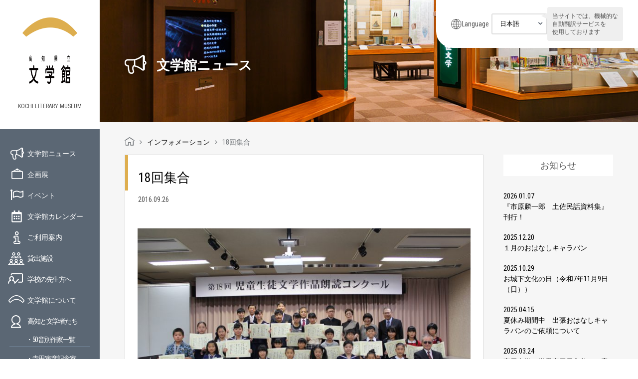

--- FILE ---
content_type: text/html; charset=UTF-8
request_url: https://www.kochi-bungaku.com/513/18%E5%9B%9E%E9%9B%86%E5%90%88/
body_size: 13710
content:
<!DOCTYPE html>
<html lang="ja">
<head>
<meta charset="UTF-8">
<title>
18回集合 - 高知県立文学館</title>
<meta http-equiv="X-UA-Compatible" content="IE=edge,chrome=1" />
<meta name="viewport" id="viewport" content="width=device-width,initial-scale=1.0,minimum-scale=1.0,maximum-scale=1.0,user-scalable=no" />
<link rel="alternate" type="application/rss+xml" title="高知県立文学館" href="https://www.kochi-bungaku.com/feed/">
<link rel="stylesheet" href="https://www.kochi-bungaku.com/wp-content/themes/kochi-bungaku/css/font-awesome.min.css">
<link rel="stylesheet" href="https://www.kochi-bungaku.com/wp-content/themes/kochi-bungaku/js/bxslider/jquery.bxslider.css">
<link rel="stylesheet" href="https://www.kochi-bungaku.com/wp-content/themes/kochi-bungaku/css/slick.css">
<link rel="stylesheet" href="https://www.kochi-bungaku.com/wp-content/themes/kochi-bungaku/css/slick-theme.css">
<link rel="stylesheet" href="https://www.kochi-bungaku.com/wp-content/themes/kochi-bungaku/css/style.css">
<link rel="stylesheet" href="https://www.kochi-bungaku.com/wp-content/themes/kochi-bungaku/css/style_new.css">
<link rel="stylesheet" href="https://www.kochi-bungaku.com/wp-content/themes/kochi-bungaku/css/style_202203.css">
<link rel="stylesheet" href="https://www.kochi-bungaku.com/wp-content/themes/kochi-bungaku/css/editor-style.css">
<!-- Google Tag Manager --> 
<script>(function(w,d,s,l,i){w[l]=w[l]||[];w[l].push({'gtm.start':
new Date().getTime(),event:'gtm.js'});var f=d.getElementsByTagName(s)[0],
j=d.createElement(s),dl=l!='dataLayer'?'&l='+l:'';j.async=true;j.src=
'https://www.googletagmanager.com/gtm.js?id='+i+dl;f.parentNode.insertBefore(j,f);
})(window,document,'script','dataLayer','GTM-WHNVJSX');</script> 
<!-- End Google Tag Manager -->
<meta name='robots' content='index, follow, max-image-preview:large, max-snippet:-1, max-video-preview:-1' />

	<!-- This site is optimized with the Yoast SEO plugin v26.5 - https://yoast.com/wordpress/plugins/seo/ -->
	<link rel="canonical" href="https://www.kochi-bungaku.com/513/18回集合/" />
	<meta property="og:locale" content="ja_JP" />
	<meta property="og:type" content="article" />
	<meta property="og:title" content="18回集合 - 高知県立文学館" />
	<meta property="og:url" content="https://www.kochi-bungaku.com/513/18回集合/" />
	<meta property="og:site_name" content="高知県立文学館" />
	<meta property="og:image" content="https://www.kochi-bungaku.com/513/18%E5%9B%9E%E9%9B%86%E5%90%88" />
	<meta property="og:image:width" content="2592" />
	<meta property="og:image:height" content="1728" />
	<meta property="og:image:type" content="image/jpeg" />
	<meta name="twitter:card" content="summary_large_image" />
	<script type="application/ld+json" class="yoast-schema-graph">{"@context":"https://schema.org","@graph":[{"@type":"WebPage","@id":"https://www.kochi-bungaku.com/513/18%E5%9B%9E%E9%9B%86%E5%90%88/","url":"https://www.kochi-bungaku.com/513/18%E5%9B%9E%E9%9B%86%E5%90%88/","name":"18回集合 - 高知県立文学館","isPartOf":{"@id":"https://www.kochi-bungaku.com/#website"},"primaryImageOfPage":{"@id":"https://www.kochi-bungaku.com/513/18%E5%9B%9E%E9%9B%86%E5%90%88/#primaryimage"},"image":{"@id":"https://www.kochi-bungaku.com/513/18%E5%9B%9E%E9%9B%86%E5%90%88/#primaryimage"},"thumbnailUrl":"https://www.kochi-bungaku.com/wp-content/uploads/2016/09/18回集合.jpg","datePublished":"2016-09-26T09:20:56+00:00","breadcrumb":{"@id":"https://www.kochi-bungaku.com/513/18%E5%9B%9E%E9%9B%86%E5%90%88/#breadcrumb"},"inLanguage":"ja","potentialAction":[{"@type":"ReadAction","target":["https://www.kochi-bungaku.com/513/18%E5%9B%9E%E9%9B%86%E5%90%88/"]}]},{"@type":"ImageObject","inLanguage":"ja","@id":"https://www.kochi-bungaku.com/513/18%E5%9B%9E%E9%9B%86%E5%90%88/#primaryimage","url":"https://www.kochi-bungaku.com/wp-content/uploads/2016/09/18回集合.jpg","contentUrl":"https://www.kochi-bungaku.com/wp-content/uploads/2016/09/18回集合.jpg","width":2592,"height":1728},{"@type":"BreadcrumbList","@id":"https://www.kochi-bungaku.com/513/18%E5%9B%9E%E9%9B%86%E5%90%88/#breadcrumb","itemListElement":[{"@type":"ListItem","position":1,"name":"ホーム","item":"https://www.kochi-bungaku.com/"},{"@type":"ListItem","position":2,"name":"第19回児童生徒文学作品朗読コンクール　県審査","item":"https://www.kochi-bungaku.com/513/"},{"@type":"ListItem","position":3,"name":"18回集合"}]},{"@type":"WebSite","@id":"https://www.kochi-bungaku.com/#website","url":"https://www.kochi-bungaku.com/","name":"高知県立文学館","description":"","potentialAction":[{"@type":"SearchAction","target":{"@type":"EntryPoint","urlTemplate":"https://www.kochi-bungaku.com/?s={search_term_string}"},"query-input":{"@type":"PropertyValueSpecification","valueRequired":true,"valueName":"search_term_string"}}],"inLanguage":"ja"}]}</script>
	<!-- / Yoast SEO plugin. -->


<link rel='dns-prefetch' href='//stats.wp.com' />
<link rel='dns-prefetch' href='//v0.wordpress.com' />
<link rel="alternate" title="oEmbed (JSON)" type="application/json+oembed" href="https://www.kochi-bungaku.com/wp-json/oembed/1.0/embed?url=https%3A%2F%2Fwww.kochi-bungaku.com%2F513%2F18%25e5%259b%259e%25e9%259b%2586%25e5%2590%2588%2F" />
<link rel="alternate" title="oEmbed (XML)" type="text/xml+oembed" href="https://www.kochi-bungaku.com/wp-json/oembed/1.0/embed?url=https%3A%2F%2Fwww.kochi-bungaku.com%2F513%2F18%25e5%259b%259e%25e9%259b%2586%25e5%2590%2588%2F&#038;format=xml" />
<style id='wp-img-auto-sizes-contain-inline-css' type='text/css'>
img:is([sizes=auto i],[sizes^="auto," i]){contain-intrinsic-size:3000px 1500px}
/*# sourceURL=wp-img-auto-sizes-contain-inline-css */
</style>
<style id='wp-emoji-styles-inline-css' type='text/css'>

	img.wp-smiley, img.emoji {
		display: inline !important;
		border: none !important;
		box-shadow: none !important;
		height: 1em !important;
		width: 1em !important;
		margin: 0 0.07em !important;
		vertical-align: -0.1em !important;
		background: none !important;
		padding: 0 !important;
	}
/*# sourceURL=wp-emoji-styles-inline-css */
</style>
<style id='wp-block-library-inline-css' type='text/css'>
:root{--wp-block-synced-color:#7a00df;--wp-block-synced-color--rgb:122,0,223;--wp-bound-block-color:var(--wp-block-synced-color);--wp-editor-canvas-background:#ddd;--wp-admin-theme-color:#007cba;--wp-admin-theme-color--rgb:0,124,186;--wp-admin-theme-color-darker-10:#006ba1;--wp-admin-theme-color-darker-10--rgb:0,107,160.5;--wp-admin-theme-color-darker-20:#005a87;--wp-admin-theme-color-darker-20--rgb:0,90,135;--wp-admin-border-width-focus:2px}@media (min-resolution:192dpi){:root{--wp-admin-border-width-focus:1.5px}}.wp-element-button{cursor:pointer}:root .has-very-light-gray-background-color{background-color:#eee}:root .has-very-dark-gray-background-color{background-color:#313131}:root .has-very-light-gray-color{color:#eee}:root .has-very-dark-gray-color{color:#313131}:root .has-vivid-green-cyan-to-vivid-cyan-blue-gradient-background{background:linear-gradient(135deg,#00d084,#0693e3)}:root .has-purple-crush-gradient-background{background:linear-gradient(135deg,#34e2e4,#4721fb 50%,#ab1dfe)}:root .has-hazy-dawn-gradient-background{background:linear-gradient(135deg,#faaca8,#dad0ec)}:root .has-subdued-olive-gradient-background{background:linear-gradient(135deg,#fafae1,#67a671)}:root .has-atomic-cream-gradient-background{background:linear-gradient(135deg,#fdd79a,#004a59)}:root .has-nightshade-gradient-background{background:linear-gradient(135deg,#330968,#31cdcf)}:root .has-midnight-gradient-background{background:linear-gradient(135deg,#020381,#2874fc)}:root{--wp--preset--font-size--normal:16px;--wp--preset--font-size--huge:42px}.has-regular-font-size{font-size:1em}.has-larger-font-size{font-size:2.625em}.has-normal-font-size{font-size:var(--wp--preset--font-size--normal)}.has-huge-font-size{font-size:var(--wp--preset--font-size--huge)}.has-text-align-center{text-align:center}.has-text-align-left{text-align:left}.has-text-align-right{text-align:right}.has-fit-text{white-space:nowrap!important}#end-resizable-editor-section{display:none}.aligncenter{clear:both}.items-justified-left{justify-content:flex-start}.items-justified-center{justify-content:center}.items-justified-right{justify-content:flex-end}.items-justified-space-between{justify-content:space-between}.screen-reader-text{border:0;clip-path:inset(50%);height:1px;margin:-1px;overflow:hidden;padding:0;position:absolute;width:1px;word-wrap:normal!important}.screen-reader-text:focus{background-color:#ddd;clip-path:none;color:#444;display:block;font-size:1em;height:auto;left:5px;line-height:normal;padding:15px 23px 14px;text-decoration:none;top:5px;width:auto;z-index:100000}html :where(.has-border-color){border-style:solid}html :where([style*=border-top-color]){border-top-style:solid}html :where([style*=border-right-color]){border-right-style:solid}html :where([style*=border-bottom-color]){border-bottom-style:solid}html :where([style*=border-left-color]){border-left-style:solid}html :where([style*=border-width]){border-style:solid}html :where([style*=border-top-width]){border-top-style:solid}html :where([style*=border-right-width]){border-right-style:solid}html :where([style*=border-bottom-width]){border-bottom-style:solid}html :where([style*=border-left-width]){border-left-style:solid}html :where(img[class*=wp-image-]){height:auto;max-width:100%}:where(figure){margin:0 0 1em}html :where(.is-position-sticky){--wp-admin--admin-bar--position-offset:var(--wp-admin--admin-bar--height,0px)}@media screen and (max-width:600px){html :where(.is-position-sticky){--wp-admin--admin-bar--position-offset:0px}}

/*# sourceURL=wp-block-library-inline-css */
</style><style id='global-styles-inline-css' type='text/css'>
:root{--wp--preset--aspect-ratio--square: 1;--wp--preset--aspect-ratio--4-3: 4/3;--wp--preset--aspect-ratio--3-4: 3/4;--wp--preset--aspect-ratio--3-2: 3/2;--wp--preset--aspect-ratio--2-3: 2/3;--wp--preset--aspect-ratio--16-9: 16/9;--wp--preset--aspect-ratio--9-16: 9/16;--wp--preset--color--black: #000000;--wp--preset--color--cyan-bluish-gray: #abb8c3;--wp--preset--color--white: #ffffff;--wp--preset--color--pale-pink: #f78da7;--wp--preset--color--vivid-red: #cf2e2e;--wp--preset--color--luminous-vivid-orange: #ff6900;--wp--preset--color--luminous-vivid-amber: #fcb900;--wp--preset--color--light-green-cyan: #7bdcb5;--wp--preset--color--vivid-green-cyan: #00d084;--wp--preset--color--pale-cyan-blue: #8ed1fc;--wp--preset--color--vivid-cyan-blue: #0693e3;--wp--preset--color--vivid-purple: #9b51e0;--wp--preset--gradient--vivid-cyan-blue-to-vivid-purple: linear-gradient(135deg,rgb(6,147,227) 0%,rgb(155,81,224) 100%);--wp--preset--gradient--light-green-cyan-to-vivid-green-cyan: linear-gradient(135deg,rgb(122,220,180) 0%,rgb(0,208,130) 100%);--wp--preset--gradient--luminous-vivid-amber-to-luminous-vivid-orange: linear-gradient(135deg,rgb(252,185,0) 0%,rgb(255,105,0) 100%);--wp--preset--gradient--luminous-vivid-orange-to-vivid-red: linear-gradient(135deg,rgb(255,105,0) 0%,rgb(207,46,46) 100%);--wp--preset--gradient--very-light-gray-to-cyan-bluish-gray: linear-gradient(135deg,rgb(238,238,238) 0%,rgb(169,184,195) 100%);--wp--preset--gradient--cool-to-warm-spectrum: linear-gradient(135deg,rgb(74,234,220) 0%,rgb(151,120,209) 20%,rgb(207,42,186) 40%,rgb(238,44,130) 60%,rgb(251,105,98) 80%,rgb(254,248,76) 100%);--wp--preset--gradient--blush-light-purple: linear-gradient(135deg,rgb(255,206,236) 0%,rgb(152,150,240) 100%);--wp--preset--gradient--blush-bordeaux: linear-gradient(135deg,rgb(254,205,165) 0%,rgb(254,45,45) 50%,rgb(107,0,62) 100%);--wp--preset--gradient--luminous-dusk: linear-gradient(135deg,rgb(255,203,112) 0%,rgb(199,81,192) 50%,rgb(65,88,208) 100%);--wp--preset--gradient--pale-ocean: linear-gradient(135deg,rgb(255,245,203) 0%,rgb(182,227,212) 50%,rgb(51,167,181) 100%);--wp--preset--gradient--electric-grass: linear-gradient(135deg,rgb(202,248,128) 0%,rgb(113,206,126) 100%);--wp--preset--gradient--midnight: linear-gradient(135deg,rgb(2,3,129) 0%,rgb(40,116,252) 100%);--wp--preset--font-size--small: 13px;--wp--preset--font-size--medium: 20px;--wp--preset--font-size--large: 36px;--wp--preset--font-size--x-large: 42px;--wp--preset--spacing--20: 0.44rem;--wp--preset--spacing--30: 0.67rem;--wp--preset--spacing--40: 1rem;--wp--preset--spacing--50: 1.5rem;--wp--preset--spacing--60: 2.25rem;--wp--preset--spacing--70: 3.38rem;--wp--preset--spacing--80: 5.06rem;--wp--preset--shadow--natural: 6px 6px 9px rgba(0, 0, 0, 0.2);--wp--preset--shadow--deep: 12px 12px 50px rgba(0, 0, 0, 0.4);--wp--preset--shadow--sharp: 6px 6px 0px rgba(0, 0, 0, 0.2);--wp--preset--shadow--outlined: 6px 6px 0px -3px rgb(255, 255, 255), 6px 6px rgb(0, 0, 0);--wp--preset--shadow--crisp: 6px 6px 0px rgb(0, 0, 0);}:where(.is-layout-flex){gap: 0.5em;}:where(.is-layout-grid){gap: 0.5em;}body .is-layout-flex{display: flex;}.is-layout-flex{flex-wrap: wrap;align-items: center;}.is-layout-flex > :is(*, div){margin: 0;}body .is-layout-grid{display: grid;}.is-layout-grid > :is(*, div){margin: 0;}:where(.wp-block-columns.is-layout-flex){gap: 2em;}:where(.wp-block-columns.is-layout-grid){gap: 2em;}:where(.wp-block-post-template.is-layout-flex){gap: 1.25em;}:where(.wp-block-post-template.is-layout-grid){gap: 1.25em;}.has-black-color{color: var(--wp--preset--color--black) !important;}.has-cyan-bluish-gray-color{color: var(--wp--preset--color--cyan-bluish-gray) !important;}.has-white-color{color: var(--wp--preset--color--white) !important;}.has-pale-pink-color{color: var(--wp--preset--color--pale-pink) !important;}.has-vivid-red-color{color: var(--wp--preset--color--vivid-red) !important;}.has-luminous-vivid-orange-color{color: var(--wp--preset--color--luminous-vivid-orange) !important;}.has-luminous-vivid-amber-color{color: var(--wp--preset--color--luminous-vivid-amber) !important;}.has-light-green-cyan-color{color: var(--wp--preset--color--light-green-cyan) !important;}.has-vivid-green-cyan-color{color: var(--wp--preset--color--vivid-green-cyan) !important;}.has-pale-cyan-blue-color{color: var(--wp--preset--color--pale-cyan-blue) !important;}.has-vivid-cyan-blue-color{color: var(--wp--preset--color--vivid-cyan-blue) !important;}.has-vivid-purple-color{color: var(--wp--preset--color--vivid-purple) !important;}.has-black-background-color{background-color: var(--wp--preset--color--black) !important;}.has-cyan-bluish-gray-background-color{background-color: var(--wp--preset--color--cyan-bluish-gray) !important;}.has-white-background-color{background-color: var(--wp--preset--color--white) !important;}.has-pale-pink-background-color{background-color: var(--wp--preset--color--pale-pink) !important;}.has-vivid-red-background-color{background-color: var(--wp--preset--color--vivid-red) !important;}.has-luminous-vivid-orange-background-color{background-color: var(--wp--preset--color--luminous-vivid-orange) !important;}.has-luminous-vivid-amber-background-color{background-color: var(--wp--preset--color--luminous-vivid-amber) !important;}.has-light-green-cyan-background-color{background-color: var(--wp--preset--color--light-green-cyan) !important;}.has-vivid-green-cyan-background-color{background-color: var(--wp--preset--color--vivid-green-cyan) !important;}.has-pale-cyan-blue-background-color{background-color: var(--wp--preset--color--pale-cyan-blue) !important;}.has-vivid-cyan-blue-background-color{background-color: var(--wp--preset--color--vivid-cyan-blue) !important;}.has-vivid-purple-background-color{background-color: var(--wp--preset--color--vivid-purple) !important;}.has-black-border-color{border-color: var(--wp--preset--color--black) !important;}.has-cyan-bluish-gray-border-color{border-color: var(--wp--preset--color--cyan-bluish-gray) !important;}.has-white-border-color{border-color: var(--wp--preset--color--white) !important;}.has-pale-pink-border-color{border-color: var(--wp--preset--color--pale-pink) !important;}.has-vivid-red-border-color{border-color: var(--wp--preset--color--vivid-red) !important;}.has-luminous-vivid-orange-border-color{border-color: var(--wp--preset--color--luminous-vivid-orange) !important;}.has-luminous-vivid-amber-border-color{border-color: var(--wp--preset--color--luminous-vivid-amber) !important;}.has-light-green-cyan-border-color{border-color: var(--wp--preset--color--light-green-cyan) !important;}.has-vivid-green-cyan-border-color{border-color: var(--wp--preset--color--vivid-green-cyan) !important;}.has-pale-cyan-blue-border-color{border-color: var(--wp--preset--color--pale-cyan-blue) !important;}.has-vivid-cyan-blue-border-color{border-color: var(--wp--preset--color--vivid-cyan-blue) !important;}.has-vivid-purple-border-color{border-color: var(--wp--preset--color--vivid-purple) !important;}.has-vivid-cyan-blue-to-vivid-purple-gradient-background{background: var(--wp--preset--gradient--vivid-cyan-blue-to-vivid-purple) !important;}.has-light-green-cyan-to-vivid-green-cyan-gradient-background{background: var(--wp--preset--gradient--light-green-cyan-to-vivid-green-cyan) !important;}.has-luminous-vivid-amber-to-luminous-vivid-orange-gradient-background{background: var(--wp--preset--gradient--luminous-vivid-amber-to-luminous-vivid-orange) !important;}.has-luminous-vivid-orange-to-vivid-red-gradient-background{background: var(--wp--preset--gradient--luminous-vivid-orange-to-vivid-red) !important;}.has-very-light-gray-to-cyan-bluish-gray-gradient-background{background: var(--wp--preset--gradient--very-light-gray-to-cyan-bluish-gray) !important;}.has-cool-to-warm-spectrum-gradient-background{background: var(--wp--preset--gradient--cool-to-warm-spectrum) !important;}.has-blush-light-purple-gradient-background{background: var(--wp--preset--gradient--blush-light-purple) !important;}.has-blush-bordeaux-gradient-background{background: var(--wp--preset--gradient--blush-bordeaux) !important;}.has-luminous-dusk-gradient-background{background: var(--wp--preset--gradient--luminous-dusk) !important;}.has-pale-ocean-gradient-background{background: var(--wp--preset--gradient--pale-ocean) !important;}.has-electric-grass-gradient-background{background: var(--wp--preset--gradient--electric-grass) !important;}.has-midnight-gradient-background{background: var(--wp--preset--gradient--midnight) !important;}.has-small-font-size{font-size: var(--wp--preset--font-size--small) !important;}.has-medium-font-size{font-size: var(--wp--preset--font-size--medium) !important;}.has-large-font-size{font-size: var(--wp--preset--font-size--large) !important;}.has-x-large-font-size{font-size: var(--wp--preset--font-size--x-large) !important;}
/*# sourceURL=global-styles-inline-css */
</style>

<style id='classic-theme-styles-inline-css' type='text/css'>
/*! This file is auto-generated */
.wp-block-button__link{color:#fff;background-color:#32373c;border-radius:9999px;box-shadow:none;text-decoration:none;padding:calc(.667em + 2px) calc(1.333em + 2px);font-size:1.125em}.wp-block-file__button{background:#32373c;color:#fff;text-decoration:none}
/*# sourceURL=/wp-includes/css/classic-themes.min.css */
</style>
<link rel='stylesheet' id='wc-shortcodes-style-css' href='https://www.kochi-bungaku.com/wp-content/plugins/wc-shortcodes/public/assets/css/style.css?ver=3.46' type='text/css' media='all' />
<link rel='stylesheet' id='wordpresscanvas-font-awesome-css' href='https://www.kochi-bungaku.com/wp-content/plugins/wc-shortcodes/public/assets/css/font-awesome.min.css?ver=4.7.0' type='text/css' media='all' />
<script type="text/javascript" src="https://www.kochi-bungaku.com/wp-includes/js/jquery/jquery.min.js?ver=3.7.1" id="jquery-core-js"></script>
<script type="text/javascript" src="https://www.kochi-bungaku.com/wp-includes/js/jquery/jquery-migrate.min.js?ver=3.4.1" id="jquery-migrate-js"></script>
<link rel="https://api.w.org/" href="https://www.kochi-bungaku.com/wp-json/" /><link rel="alternate" title="JSON" type="application/json" href="https://www.kochi-bungaku.com/wp-json/wp/v2/media/514" /><link rel="EditURI" type="application/rsd+xml" title="RSD" href="https://www.kochi-bungaku.com/xmlrpc.php?rsd" />
<link rel='shortlink' href='https://wp.me/a7XtXH-8i' />
<link rel="Shortcut Icon" type="image/x-icon" href="https://www.kochi-bungaku.com/wp-content/uploads/2016/09/favicon.png" />
<link rel="apple-touch-icon-precomposed" href="https://www.kochi-bungaku.com/wp-content/uploads/2016/09/apple-touch-icon.png" />
	<style>img#wpstats{display:none}</style>
		</head>
<body class="attachment wp-singular attachment-template-default single single-attachment postid-514 attachmentid-514 attachment-jpeg wp-theme-kochi-bungaku wc-shortcodes-font-awesome-enabled">
<!-- Google Tag Manager (noscript) -->
<noscript>
<iframe src="https://www.googletagmanager.com/ns.html?id=GTM-WHNVJSX"
height="0" width="0" style="display:none;visibility:hidden"></iframe>
</noscript>
<!-- End Google Tag Manager (noscript) -->
<div id="wrapper">
<header class="header-global">
	<div class="header-inner">
		<div class="logos">
			<h1><a href="https://www.kochi-bungaku.com/"><img decoding="async" src="https://www.kochi-bungaku.com/wp-content/themes/kochi-bungaku/img/common/logo.png" alt="高知県立文学館" width="110"></a></h1>
			<em>KOCHI LITERARY MUSEUM</em> </div>
		<div class="sp_menu sp"><a href="#"><img decoding="async" src="https://www.kochi-bungaku.com/wp-content/themes/kochi-bungaku/img/common/sp_menu.png" alt="メニュー"></a></div>
	</div>
	<div class="side_inner">
		<ul class="nav pc">
			<li class="nav__info"><a href="https://www.kochi-bungaku.com/information/">文学館ニュース</a></li>
			<li class="nav__exhi"><a href="https://www.kochi-bungaku.com/exhibition/">企画展</a></li>
			<li class="nav__even"><a href="https://www.kochi-bungaku.com/event/">イベント</a></li>
			<li class="nav__cale"><a href="https://www.kochi-bungaku.com/calendar/">文学館カレンダー</a></li>
			<li class="nav__guid"><a href="https://www.kochi-bungaku.com/guide/">ご利用案内</a></li>
			<li class="nav__rent"><a href="https://www.kochi-bungaku.com/guide/#anchor02">貸出施設</a></li>
			<li class="nav__teac"><a href="https://www.kochi-bungaku.com/guide/#anchor01">学校の先生方へ</a></li>
			<li class="nav__abou"><a href="https://www.kochi-bungaku.com/about/">文学館について</a></li>
			<li class="nav__lite"> <a href="https://www.kochi-bungaku.com/about/literature_who/">高知と文学者たち</a>
				<ol>
					<li><a href="https://www.kochi-bungaku.com/sakka/">・50音別作家一覧</a></li>
					<li><a href="https://www.kochi-bungaku.com/teradatorahiko/">・寺田寅彦記念室</a></li>
					<li><a href="https://www.kochi-bungaku.com/miyaotomiko/">・宮尾文学の世界</a></li>
				</ol>
			</li>
			<li class="nav__shop"><a href="https://www.kochi-bungaku.com/shop/">ミュージアムショップ</a></li>
			<li class="nav__bull"><a href="https://www.kochi-bungaku.com/363/">館報</a></li>
			<li class="nav__leaflet"><a href="https://www.kochi-bungaku.com/leaflet/">リーフレット</a></li>
		</ul>
		<!--      <ul class="sub_nav pc">--> 
		<!--          <li><a href="-->
				<!--/guide/#anchor02">貸出施設</a></li>--> 
		<!----> 
		<!--          <li><a href="-->
				<!--/cate04/">ひとことブログ</a></li>--> 
		<!--          <li><a href="-->
				<!--/363/">館報</a></li>--> 
		<!--      </ul>--> 
	</div>
	<div id="sp_nav">
		<div class="sp_nav_box">
			<div class="sp_nav_sns">
				<ul class="cf">
					<li></li>
					<li></li>
					<li></li>
					<li></li>
					<li></li>
					<li></li>
					<li></li>
					<li></li>
					<li></li>
					<li></li>
					<li></li>
					<li></li>
					<li></li>
					<li></li>
					<li></li>
					<li></li>
					<li></li>
					<li></li>
					<li class="sns_li"><a href="https://www.facebook.com/kochi.literary.museum/" target="_blank"><i class="fa fa-facebook-square" aria-hidden="true"></i></a></li>
					<li class="sns_li"><a href="https://twitter.com/kochi_bungaku" target="_blank"><img src="https://www.kochi-bungaku.com/wp-content/themes/kochi-bungaku/img/common/icn-x-white.png" alt="" style="width: 30px;height: auto;"></a></li>
				</ul>
			</div>
			<div class="sp_nav_bg">
				<div class="sp_header cf">
					<div class="sp_header__logo"><a href="https://www.kochi-bungaku.com/"><img decoding="async" src="https://www.kochi-bungaku.com/wp-content/themes/kochi-bungaku/img/common/sp_menu_logo.png" alt="高知県立文学館" width="42"></a></div>
					<div class="sp_menu_close"><a href="javascript:void(0);"><img decoding="async" src="https://www.kochi-bungaku.com/wp-content/themes/kochi-bungaku/img/common/menu_close.png" alt="閉じる"></a></div>
				</div>
				<div class="header-language sp-lang">
					<div class="language-ttl">Language</div>
					<div class="language-container">
						<form name="formlink">
							<select name="selectlink" class="selectlink" onchange="if(this.value){location.href=this.value;}">
								<option value="https://www.kochi-bungaku.com/">日本語</option>
								<option value="https://www-kochi--bungaku-com.translate.goog/?_x_tr_sl=ja&_x_tr_tl=en&_x_tr_hl=ja&_x_tr_pto=wapp">English</option>
								<option value="https://www-kochi--bungaku-com.translate.goog/?_x_tr_sl=ja&_x_tr_tl=zh-TW&_x_tr_hl=ja&_x_tr_pto=wapp">中文（繁体）</option>
								<option value="https://www-kochi--bungaku-com.translate.goog/?_x_tr_sl=ja&_x_tr_tl=zh-CN&_x_tr_hl=ja&_x_tr_pto=wapp">中文（簡体）</option>
								<option value="https://www-kochi--bungaku-com.translate.goog/?_x_tr_sl=ja&_x_tr_tl=ko&_x_tr_hl=ja&_x_tr_pto=wapp">한국어</option>
							</select>
						</form>
					</div>
				</div>
				<!-- /.header-language -->

				<ul class="sp_nav_ul cf">
					<li class="nav__acce"><a href="https://www.kochi-bungaku.com#accessmap">アクセスマップ</a></li>
					<li class="nav__info"><a href="https://www.kochi-bungaku.com/information/">文学館ニュース</a></li>
					<li class="nav__exhi"><a href="https://www.kochi-bungaku.com/exhibition/">企画展</a></li>
					<li class="nav__even"><a href="https://www.kochi-bungaku.com/event/">イベント</a></li>
					<li class="nav__cale"><a href="https://www.kochi-bungaku.com/calendar/">文学館カレンダー</a></li>
					<li class="nav__guid"><a href="https://www.kochi-bungaku.com/guide/">ご利用案内</a></li>
					<li class="nav__rent"><a href="https://www.kochi-bungaku.com/guide/#anchor02">貸出施設</a></li>
					<li class="nav__teac"><a href="https://www.kochi-bungaku.com/guide/#anchor01">学校の先生方へ</a></li>
					<li class="nav__abou"><a href="https://www.kochi-bungaku.com/about/">文学館について</a></li>
					<li class="nav__lite"> <a href="https://www.kochi-bungaku.com/about/literature_who/">高知と文学者たち</a>
						<ol>
							<li><a href="#">・50音別作家一覧</a></li>
							<li><a href="https://www.kochi-bungaku.com/teradatorahiko/">・寺田寅彦記念室</a></li>
							<li><a href="https://www.kochi-bungaku.com/miyaotomiko/">・宮尾文学の世界</a></li>
						</ol>
					</li>
					<li class="nav__shop"><a href="https://www.kochi-bungaku.com/shop/">ミュージアムショップ</a></li>
					<li class="nav__bull"><a href="https://www.kochi-bungaku.com/363/">館報</a></li>
					<li class="nav__leaflet"><a href="https://www.kochi-bungaku.com/leaflet/">リーフレット</a></li>
					<li class="nav__poli"><a href="https://www.kochi-bungaku.com/policy/">個人情報保護方針</a></li>
				</ul>
			</div>
		</div>
	</div>
	<div class="header-inner pc">
		<div class="side_banner">
			<ul class="cf">
				<li> <a href="https://www.youtube.com/channel/UCF2dXliJp9VEDQsJxaOegdg/videos" target="_blank"><img decoding="async" src="https://www.kochi-bungaku.com/wp-content/themes/kochi-bungaku/img/common/movie_banner.jpg" alt="文学館の紹介動画" width="100%"></a> </li>
				<li> <a href="https://jmapps.ne.jp/kochibun/" target="_blank"><img decoding="async" src="https://www.kochi-bungaku.com/wp-content/themes/kochi-bungaku/img/common/syuzosiryokensaku.jpg" alt="収蔵資料検索" width="100%"></a> </li>
				<li> <a href="http://www.kochi-bunkazaidan.or.jp/" target="_blank"><img decoding="async" src="https://www.kochi-bungaku.com/wp-content/themes/kochi-bungaku/img/common/banner01.png" alt="高知県文化財団"></a> </li>
			</ul>
		</div>
		<div class="sns c-sns">
			<ul class="c-sns__bnr cf">
				<li> <a href="https://www.facebook.com/kochi.literary.museum/" target="_blank"><img decoding="async" src="https://www.kochi-bungaku.com/wp-content/themes/kochi-bungaku/img/common/facebook_bnr.png" alt="高知県立文学館 Facebookページ" width="100%"></a> </li>
				<li> <a href="https://twitter.com/kochi_bungaku" target="_blank"><img decoding="async" src="https://www.kochi-bungaku.com/wp-content/themes/kochi-bungaku/img/common/x_bnr.png" alt="高知県立文学館 Twitter" width="100%"></a> </li>
			</ul>
			<div class="character"> </div>
		</div>
			</div>
</header>
<div id="content">
<div class="header-language pc-lang">
	<div class="language-ttl">Language</div>
	<div class="language-container">
		<form name="formlink">
			<select name="selectlink" class="selectlink" onchange="if(this.value){location.href=this.value;}">
				<option value="https://www.kochi-bungaku.com/">日本語</option>
				<option value="https://www-kochi--bungaku-com.translate.goog/?_x_tr_sl=ja&_x_tr_tl=en&_x_tr_hl=ja&_x_tr_pto=wapp">English</option>
				<option value="https://www-kochi--bungaku-com.translate.goog/?_x_tr_sl=ja&_x_tr_tl=zh-TW&_x_tr_hl=ja&_x_tr_pto=wapp">中文（繁体）</option>
				<option value="https://www-kochi--bungaku-com.translate.goog/?_x_tr_sl=ja&_x_tr_tl=zh-CN&_x_tr_hl=ja&_x_tr_pto=wapp">中文（簡体）</option>
				<option value="https://www-kochi--bungaku-com.translate.goog/?_x_tr_sl=ja&_x_tr_tl=ko&_x_tr_hl=ja&_x_tr_pto=wapp">한국어</option>
			</select>
		</form>
	</div>
	<p class="note">当サイトでは、機械的な<br>
		自動翻訳サービスを<br>
		使用しております</p>
</div>
<!-- /.header-language --> 

    <div id="main_visual_hierarchy">
      <div class="pc"><img decoding="async" src="https://www.kochi-bungaku.com/wp-content/themes/kochi-bungaku/img/information/mainimg.png" alt="文学館ニュース"></div>
      <div class="sp"><img decoding="async" src="https://www.kochi-bungaku.com/wp-content/themes/kochi-bungaku/img/information/sp_mainimg.png" alt="文学館ニュース"></div>
      <div class="main_visual_hierarchy_h1">
        <div class="inner_left_box">
        <h1 class="information_h1">文学館ニュース</h1>
        </div>
      </div>
    </div>
    <div class="breadcrumb-bg breadcrumb-default">
      <div class="inner_left_box">
        <div class="breadcrumb">
          <!-- Breadcrumb NavXT 7.5.0 -->
<a title="高知県立文学館" href="https://www.kochi-bungaku.com"><i class="crumb_home"></i></a><i class="fa fa-angle-right"></i><span property="itemListElement" typeof="ListItem"><a property="item" typeof="WebPage" title="インフォメーションへ移動" href="https://www.kochi-bungaku.com/information/" class="post-root post post-post"><span property="name">インフォメーション</span></a><meta property="position" content="2"></span><i class="fa fa-angle-right"></i><span property="itemListElement" typeof="ListItem"><span property="name">18回集合</span><meta property="position" content="3"></span>        </div>
      </div>
    </div>

    <article class="information_article">
      <div class="inner_box cf">
        <div class="main">

          
          <section id="post-514" class="information_section">
            <div class="ttl">
              <h1><a href="https://www.kochi-bungaku.com/513/18%e5%9b%9e%e9%9b%86%e5%90%88/">18回集合</a></h1>
              <div class="info_date">2016.09.26</div>
              <div class="cat">
                              </div>
            </div>
            <p class="info_haedimg">
              
            </p>
            <div class="information_data editor_area">
              <p class="attachment"><a href='https://www.kochi-bungaku.com/wp-content/uploads/2016/09/18回集合.jpg'><img fetchpriority="high" decoding="async" width="720" height="480" src="https://www.kochi-bungaku.com/wp-content/uploads/2016/09/18回集合-720x480.jpg" class="attachment-medium size-medium" alt="" srcset="https://www.kochi-bungaku.com/wp-content/uploads/2016/09/18回集合-720x480.jpg 720w, https://www.kochi-bungaku.com/wp-content/uploads/2016/09/18回集合-768x512.jpg 768w, https://www.kochi-bungaku.com/wp-content/uploads/2016/09/18回集合-1024x683.jpg 1024w" sizes="(max-width: 720px) 100vw, 720px" /></a></p>

                            
                            
                            
                            


            </div>

          </section>

                <div class="neighbors cf">
                    <a class="list" href="https://www.kochi-bungaku.com/exhibition/" title="一覧へ">
          <span class="neighbors_link_icon">一覧へ</span>
          </a>
                  </div>
        

        </div>
        <div class="side">
  <div class="side_widget">
    <h2>お知らせ</h2>

        <ul class="cf">
        <a href="https://www.kochi-bungaku.com/10786/"><li><span>2026.01.07</span>『市原麟一郎　土佐民話資料集』刊行！</li></a>
        <a href="https://www.kochi-bungaku.com/10761/"><li><span>2025.12.20</span>１月のおはなしキャラバン</li></a>
        <a href="https://www.kochi-bungaku.com/10642/"><li><span>2025.10.29</span>お城下文化の日（令和7年11月9日（日））</li></a>
        <a href="https://www.kochi-bungaku.com/10190/"><li><span>2025.04.15</span>夏休み期間中　出張おはなしキャラバンのご依頼について</li></a>
        <a href="https://www.kochi-bungaku.com/10120/"><li><span>2025.03.24</span>宮尾文学の世界室展示入替のご案内</li></a>
        </ul>
  </div>
  <div class="side_widget">
    <h2>ひとことブログ</h2>
        <ul class="cf">
        <a href="https://www.kochi-bungaku.com/10793/"><li><span>2026.01.08</span>怖い文学展、準備中です！</li></a>
        <a href="https://www.kochi-bungaku.com/10767/"><li><span>2026.01.01</span>新年ごあいさつ</li></a>
        <a href="https://www.kochi-bungaku.com/10752/"><li><span>2025.12.10</span>師走を迎えて</li></a>
        <a href="https://www.kochi-bungaku.com/10707/"><li><span>2025.11.26</span>あなたの文化・芸術はどこから？ 私はお城のまわりから！</li></a>
        <a href="https://www.kochi-bungaku.com/10681/"><li><span>2025.11.12</span>第28回児童生徒文学作品朗読コンクール　県審査・記念講演会</li></a>
        </ul>
  </div>
  <div class="side_widget">
    <h2>文学Pickup</h2>
        <ul class="cf">
        <a href="https://www.kochi-bungaku.com/10786/"><li><span>2026.01.07</span>『市原麟一郎　土佐民話資料集』刊行！</li></a>
        <a href="https://www.kochi-bungaku.com/5149/"><li><span>2021.03.16</span>【作品紹介】中脇初枝著『きみはいい子』</li></a>
        <a href="https://www.kochi-bungaku.com/5750/"><li><span>2020.11.19</span>【資料紹介】 上林暁　ノート「ブランデン教授講義録」</li></a>
        <a href="https://www.kochi-bungaku.com/6091/"><li><span>2021.03.16</span>【作品紹介】吉田類『酒場詩人の美学』</li></a>
        <a href="https://www.kochi-bungaku.com/5578/"><li><span>2021.01.11</span>【作品紹介】有川ひろ著『倒れるときは前のめり』</li></a>
        </ul>
  </div>
  <div class="side_widget">
    <h2>展示・作家紹介</h2>
    <ul class="inherit_ul cf">
      	<li class="cat-item cat-item-91"><a href="https://www.kochi-bungaku.com/cate01/nakayama_koyo/">中山高陽</a> (1)
</li>
	<li class="cat-item cat-item-90"><a href="https://www.kochi-bungaku.com/cate01/saichirou_miyaji/">宮地佐一郎</a> (1)
</li>
	<li class="cat-item cat-item-89"><a href="https://www.kochi-bungaku.com/cate01/rui_yoshida/">吉田類</a> (3)
</li>
	<li class="cat-item cat-item-87"><a href="https://www.kochi-bungaku.com/cate01/kadota_ryusho/">門田隆将</a> (1)
</li>
	<li class="cat-item cat-item-86"><a href="https://www.kochi-bungaku.com/cate01/yanase_takashi/">やなせたかし</a> (2)
</li>
	<li class="cat-item cat-item-85"><a href="https://www.kochi-bungaku.com/cate01/yokota_minoru/">横田稔</a> (1)
</li>
	<li class="cat-item cat-item-84"><a href="https://www.kochi-bungaku.com/cate01/kingendainosiika/">近現代の詩歌</a> (1)
</li>
	<li class="cat-item cat-item-83"><a href="https://www.kochi-bungaku.com/cate01/gendainosakkatachi/">現代の作家たち</a> (1)
</li>
	<li class="cat-item cat-item-82"><a href="https://www.kochi-bungaku.com/cate01/sonota-koten/">その他（古典）</a> (1)
</li>
	<li class="cat-item cat-item-81"><a href="https://www.kochi-bungaku.com/cate01/sasaoka_tadayoshi/">小砂丘忠義</a> (1)
</li>
	<li class="cat-item cat-item-80"><a href="https://www.kochi-bungaku.com/cate01/matsutani_miyoko/">松谷みよ子</a> (1)
</li>
	<li class="cat-item cat-item-79"><a href="https://www.kochi-bungaku.com/cate01/tsujido_kai/">辻堂魁</a> (1)
</li>
	<li class="cat-item cat-item-74"><a href="https://www.kochi-bungaku.com/cate01/hatakenaka_megumi/">畠中恵</a> (1)
</li>
	<li class="cat-item cat-item-73"><a href="https://www.kochi-bungaku.com/cate01/kinseibunzin/">近世文人</a> (8)
</li>
	<li class="cat-item cat-item-72"><a href="https://www.kochi-bungaku.com/cate01/miyao_tomiko/">宮尾登美子</a> (9)
</li>
	<li class="cat-item cat-item-71"><a href="https://www.kochi-bungaku.com/cate01/terada_torahiko/">寺田寅彦</a> (13)
</li>
	<li class="cat-item cat-item-70"><a href="https://www.kochi-bungaku.com/cate01/takahama_kyoshi/">高浜虚子</a> (1)
</li>
	<li class="cat-item cat-item-69"><a href="https://www.kochi-bungaku.com/cate01/shiba_ryotaro/">司馬遼太郎</a> (1)
</li>
	<li class="cat-item cat-item-68"><a href="https://www.kochi-bungaku.com/cate01/ooka_shohei/">大岡昇平</a> (4)
</li>
	<li class="cat-item cat-item-67"><a href="https://www.kochi-bungaku.com/cate01/ibuse_masuji/">井伏鱒二</a> (1)
</li>
	<li class="cat-item cat-item-66"><a href="https://www.kochi-bungaku.com/cate01/yoshii_isamu/">吉井勇</a> (1)
</li>
	<li class="cat-item cat-item-65"><a href="https://www.kochi-bungaku.com/cate01/hamada_hasei/">浜田波静</a> (1)
</li>
	<li class="cat-item cat-item-64"><a href="https://www.kochi-bungaku.com/cate01/wakao_ransui/">若尾瀾水</a> (3)
</li>
	<li class="cat-item cat-item-63"><a href="https://www.kochi-bungaku.com/cate01/kitami_shihoko/">北見志保子</a> (1)
</li>
	<li class="cat-item cat-item-62"><a href="https://www.kochi-bungaku.com/cate01/hashida_tousei/">橋田東声</a> (1)
</li>
	<li class="cat-item cat-item-61"><a href="https://www.kochi-bungaku.com/cate01/shimazaki_akemi/">島崎曙海</a> (1)
</li>
	<li class="cat-item cat-item-60"><a href="https://www.kochi-bungaku.com/cate01/oe_mitsuo/">大江満雄</a> (1)
</li>
	<li class="cat-item cat-item-59"><a href="https://www.kochi-bungaku.com/cate01/ueda_akio/">上田秋夫</a> (1)
</li>
	<li class="cat-item cat-item-58"><a href="https://www.kochi-bungaku.com/cate01/katayama_toshihiko/">片山敏彦</a> (1)
</li>
	<li class="cat-item cat-item-57"><a href="https://www.kochi-bungaku.com/cate01/makimura_kou/">槇村浩</a> (1)
</li>
	<li class="cat-item cat-item-56"><a href="https://www.kochi-bungaku.com/cate01/okamoto_yata/">岡本弥太</a> (1)
</li>
	<li class="cat-item cat-item-55"><a href="https://www.kochi-bungaku.com/cate01/yokoyama_mitsuo/">横山充男</a> (1)
</li>
	<li class="cat-item cat-item-54"><a href="https://www.kochi-bungaku.com/cate01/nishimura_shigeo/">西村繁男</a> (1)
</li>
	<li class="cat-item cat-item-53"><a href="https://www.kochi-bungaku.com/cate01/sasayama_kyuzo/">笹山久三</a> (1)
</li>
	<li class="cat-item cat-item-52"><a href="https://www.kochi-bungaku.com/cate01/tashima_yukihiko/">田島征彦</a> (1)
</li>
	<li class="cat-item cat-item-51"><a href="https://www.kochi-bungaku.com/cate01/tashima_seizou/">田島征三</a> (1)
</li>
	<li class="cat-item cat-item-50"><a href="https://www.kochi-bungaku.com/cate01/nakawaki_hastue/">中脇初枝</a> (10)
</li>
	<li class="cat-item cat-item-49"><a href="https://www.kochi-bungaku.com/cate01/fujiwara_hisako/">藤原緋沙子</a> (1)
</li>
	<li class="cat-item cat-item-48"><a href="https://www.kochi-bungaku.com/cate01/arikawa_hiro/">有川ひろ</a> (7)
</li>
	<li class="cat-item cat-item-47"><a href="https://www.kochi-bungaku.com/cate01/nishizawa_yasuhiko/">西澤保彦</a> (1)
</li>
	<li class="cat-item cat-item-46"><a href="https://www.kochi-bungaku.com/cate01/shimizu_tatsuo/">志水辰夫</a> (2)
</li>
	<li class="cat-item cat-item-45"><a href="https://www.kochi-bungaku.com/cate01/shimaoka_shin/">嶋岡晨</a> (1)
</li>
	<li class="cat-item cat-item-44"><a href="https://www.kochi-bungaku.com/cate01/yamamoto_ichiryoku/">山本一力</a> (2)
</li>
	<li class="cat-item cat-item-43"><a href="https://www.kochi-bungaku.com/cate01/bando_masako/">坂東眞砂子</a> (1)
</li>
	<li class="cat-item cat-item-42"><a href="https://www.kochi-bungaku.com/cate01/kurahashi_yumiko/">倉橋由美子</a> (1)
</li>
	<li class="cat-item cat-item-41"><a href="https://www.kochi-bungaku.com/cate01/kiyooka_takayuki/">清岡卓行</a> (2)
</li>
	<li class="cat-item cat-item-39"><a href="https://www.kochi-bungaku.com/cate01/ohara_tomie/">大原富枝</a> (1)
</li>
	<li class="cat-item cat-item-40"><a href="https://www.kochi-bungaku.com/cate01/yasuoka_shotaro/">安岡章太郎</a> (1)
</li>
	<li class="cat-item cat-item-38"><a href="https://www.kochi-bungaku.com/cate01/koyama_itoko/">小山いと子</a> (1)
</li>
	<li class="cat-item cat-item-37"><a href="https://www.kochi-bungaku.com/cate01/tamiya_torahiko/">田宮虎彦</a> (2)
</li>
	<li class="cat-item cat-item-36"><a href="https://www.kochi-bungaku.com/cate01/kambayashi_akatsuki/">上林暁</a> (3)
</li>
	<li class="cat-item cat-item-35"><a href="https://www.kochi-bungaku.com/cate01/takakura_tell/">タカクラ・テル</a> (1)
</li>
	<li class="cat-item cat-item-34"><a href="https://www.kochi-bungaku.com/cate01/tanaka_hidemitsu/">田中英光</a> (4)
</li>
	<li class="cat-item cat-item-33"><a href="https://www.kochi-bungaku.com/cate01/morishita_uson/">森下雨村</a> (1)
</li>
	<li class="cat-item cat-item-32"><a href="https://www.kochi-bungaku.com/cate01/baba_kocho/">馬場孤蝶</a> (2)
</li>
	<li class="cat-item cat-item-31"><a href="https://www.kochi-bungaku.com/cate01/hamamoto_hiroshi/">浜本浩</a> (1)
</li>
	<li class="cat-item cat-item-30"><a href="https://www.kochi-bungaku.com/cate01/taoka_norio/">田岡典夫</a> (1)
</li>
	<li class="cat-item cat-item-29"><a href="https://www.kochi-bungaku.com/cate01/tanaka_kotaro/">田中貢太郎</a> (1)
</li>
	<li class="cat-item cat-item-28"><a href="https://www.kochi-bungaku.com/cate01/omachi_keigetsu/">大町桂月</a> (2)
</li>
	<li class="cat-item cat-item-27"><a href="https://www.kochi-bungaku.com/cate01/kuroiwa_ruikou/">黒岩涙香</a> (1)
</li>
	<li class="cat-item cat-item-26"><a href="https://www.kochi-bungaku.com/cate01/taoka_reiun/">田岡嶺雲</a> (1)
</li>
	<li class="cat-item cat-item-25"><a href="https://www.kochi-bungaku.com/cate01/kotoku_shusui/">幸徳秋水</a> (1)
</li>
	<li class="cat-item cat-item-24"><a href="https://www.kochi-bungaku.com/cate01/nakae_chomin/">中江兆民</a> (1)
</li>
	<li class="cat-item cat-item-23"><a href="https://www.kochi-bungaku.com/cate01/sakazaki_shiran/">坂崎紫瀾</a> (2)
</li>
	<li class="cat-item cat-item-22"><a href="https://www.kochi-bungaku.com/cate01/ueki_emori/">植木枝盛</a> (4)
</li>
	<li class="cat-item cat-item-21"><a href="https://www.kochi-bungaku.com/cate01/miyazaki_muryu/">宮崎夢柳</a> (4)
</li>
	<li class="cat-item cat-item-20"><a href="https://www.kochi-bungaku.com/cate01/imamura_tanushi/">今村楽</a> (1)
</li>
	<li class="cat-item cat-item-19"><a href="https://www.kochi-bungaku.com/cate01/kamochi_masazumi/">鹿持雅澄</a> (1)
</li>
	<li class="cat-item cat-item-18"><a href="https://www.kochi-bungaku.com/cate01/gozanbungaku/">五山文学</a> (3)
</li>
	<li class="cat-item cat-item-17"><a href="https://www.kochi-bungaku.com/cate01/kinotsurayuki/">紀貫之</a> (1)
</li>
	<li class="cat-item cat-item-7"><a href="https://www.kochi-bungaku.com/cate01/cate06/">所蔵資料紹介</a> (1)
</li>
    </ul>
  </div>
</div>
      </div>
    </article>

<footer>
  <div class="inner_box">
    <div class="c-footer__box">


      <div class="c-footer__box--left">
          <div class="c-footer__box--company">
              <div class="c-footer__box--logos">
                  <div>
                      <a href="https://www.kochi-bungaku.com/"><img decoding="async" src="https://www.kochi-bungaku.com/wp-content/themes/kochi-bungaku/img/common/logo.png" alt="高知県立文学館" width="110"></a>
                  </div>
                  <em>KOCHI LITERARY MUSEUM</em>
              </div>
              <ul class="c-footer__box--sns__list">
                  <li class="c-footer__box--sns__item __fb">
                      <a href="https://www.facebook.com/kochi.literary.museum/" target="_blank"><i class="fa fa-facebook-square" aria-hidden="true"></i></a>
                  </li>
                  <li class="c-footer__box--sns__item __tw">
                      <a href="https://twitter.com/kochi_bungaku" target="_blank">
                          <img src="https://www.kochi-bungaku.com/wp-content/themes/kochi-bungaku/img/common/icn-x.png" alt="" style="width: 21px;height: auto;">
                      </a>
                  </li>
              </ul>
              <em class="c-footer__box--name">高知県立文学館</em>
              <p class="c-footer__box--add">
                  〒780-0850 高知県高知市丸ノ内1-1-20<br>
                  Tel：088-822-0231 ／ Fax：088-871-7857
              </p>
          </div>
      </div>
      <div class="c-footer__box--right">
          <ul class="c-footer__list">
              <li class="c-footer__item">
                  <a href="https://www.kochi-bungaku.com/information/">文学館ニュース</a>
                  <ul class="c-footer__sublist">
                      <li class="c-footer__subitem">
                          <a href="https://www.kochi-bungaku.com/news/">お知らせ</a>
                      </li>
                      <li class="c-footer__subitem">
                          <a href="https://www.kochi-bungaku.com/cate04/">ひとことブログ</a>
                      </li>
                      <li class="c-footer__subitem">
                          <a href="https://www.kochi-bungaku.com/cate05/">文学Pickup</a>
                      </li>
                      <li class="c-footer__subitem">
                          <a href="https://www.kochi-bungaku.com/cate03/">館報</a>
                      </li>
                      <li class="c-footer__subitem">
                          <a href="https://www.kochi-bungaku.com/other/">その他</a>
                      </li>
                  </ul>
              </li>
              <li class="c-footer__item">
                  <a href="https://www.kochi-bungaku.com/exhibition/">企画展</a>
              </li>
              <li class="c-footer__item">
                  <a href="https://www.kochi-bungaku.com/event/">イベント</a>
              </li>
              <li class="c-footer__item">
                  <a href="https://www.kochi-bungaku.com/calendar/">文学館カレンダー</a>
              </li>
          </ul>


          <ul class="c-footer__list">
              <li class="c-footer__item">
                  <a href="https://www.kochi-bungaku.com/about/">文学館について</a>
                  <ul class="c-footer__sublist">
                      <li class="c-footer__subitem">
                          <a href="https://www.kochi-bungaku.com/about/#message">ごあいさつ</a>
                      </li>
                      <li class="c-footer__subitem">
                          <a href="https://www.kochi-bungaku.com/about/literature_who/">高知と文学者たち</a>
                          <ul class="c-footer__sublist">
                              <li class="c-footer__subitem">
                                  <a href="https://www.kochi-bungaku.com/sakka/">50音別作家一覧</a>
                              </li>
                              <li class="c-footer__subitem">
                                  <a href="https://www.kochi-bungaku.com/teradatorahiko/">寺田寅彦記念室</a>
                              </li>
                              <li class="c-footer__subitem">
                                  <a href="https://www.kochi-bungaku.com/miyaotomiko/">宮尾文学の世界</a>
                              </li>
                          </ul>
                      </li>
                  </ul>
              </li>
              <li class="c-footer__item">
                  <a href="https://www.kochi-bungaku.com/about/sitemap/">館内マップ</a>
              </li>
              <li class="c-footer__item">
                  <a href="https://www.kochi-bungaku.com#accessmap">アクセスマップ</a>
              </li>
              <li class="c-footer__item">
                  <a href="https://www.kochi-bungaku.com/shop/">ミュージアムショップ</a>
              </li>
          </ul>



          <ul class="c-footer__list">
              <li class="c-footer__item">
                  <a href="https://www.kochi-bungaku.com/guide/">ご利用案内</a>
                  <ul class="c-footer__sublist">
                      <li class="c-footer__subitem">
                          <a href="https://www.kochi-bungaku.com/guide/#anchor01">観覧料</a>
                      </li>
                      <li class="c-footer__subitem">
                          <a href="https://www.kochi-bungaku.com/guide/#anchor01">学校の先生方へ</a>
                      </li>
                      <li class="c-footer__subitem">
                          <a href="https://www.kochi-bungaku.com/guide/#anchor02">貸出施設</a>
                      </li>
                      <li class="c-footer__subitem" style="font-weight: bold;">
                          <a href="https://www.kochi-bungaku.com/guide/#anchor03">定例行事</a>
                      </li>
                      <li class="c-footer__subitem">
                          <a href="https://www.kochi-bungaku.com/guide/#anchor05">文学館カルチャーサポーター</a>
                      </li>
                      <li class="c-footer__subitem">
                          <a href="https://www.kochi-bungaku.com/guide/#anchor04">所蔵資料利用申請</a>
                      </li>
                  </ul>
              </li>
              <li class="c-footer__item">
                  <a href="https://www.kochi-bunkazaidan.or.jp/" target="_blank" class="__external-link">高知県文化財団 <i class="fa fa-external-link" aria-hidden="true"></i></a>
              </li>
              <li class="c-footer__item">
                  <a href="https://www.youtube.com/channel/UCF2dXliJp9VEDQsJxaOegdg/videos" target="_blank" class="__external-link">文学館の紹介動画 <i class="fa fa-external-link" aria-hidden="true"></i></a>
              </li>
              <li class="c-footer__item">
                  <a href="https://jmapps.ne.jp/kochibun/" target="_blank" class="__external-link">収蔵資料検索 <i class="fa fa-external-link" aria-hidden="true"></i></a>
              </li>
              <li class="c-footer__item">
                  <a href="https://www.kochi-bungaku.com/policy/">個人情報保護方針
                  </a>
              </li>
          </ul>
      </div>

    </div>
    <div class="f_copy"><i class="fa fa-copyright"></i> 2021 Kochi Literary Museum. </div>
  </div>
</footer>

<p class="pagetop"><a href="#home" class="not_hover"><img decoding="async" src="https://www.kochi-bungaku.com/wp-content/themes/kochi-bungaku/img/common/topgo_off.gif" alt="TOPへ" width="90"></a></p>
</div>
</div>

<script type="speculationrules">
{"prefetch":[{"source":"document","where":{"and":[{"href_matches":"/*"},{"not":{"href_matches":["/wp-*.php","/wp-admin/*","/wp-content/uploads/*","/wp-content/*","/wp-content/plugins/*","/wp-content/themes/kochi-bungaku/*","/*\\?(.+)"]}},{"not":{"selector_matches":"a[rel~=\"nofollow\"]"}},{"not":{"selector_matches":".no-prefetch, .no-prefetch a"}}]},"eagerness":"conservative"}]}
</script>
<script type="text/javascript" src="https://www.kochi-bungaku.com/wp-includes/js/imagesloaded.min.js?ver=5.0.0" id="imagesloaded-js"></script>
<script type="text/javascript" src="https://www.kochi-bungaku.com/wp-includes/js/masonry.min.js?ver=4.2.2" id="masonry-js"></script>
<script type="text/javascript" src="https://www.kochi-bungaku.com/wp-includes/js/jquery/jquery.masonry.min.js?ver=3.1.2b" id="jquery-masonry-js"></script>
<script type="text/javascript" id="wc-shortcodes-rsvp-js-extra">
/* <![CDATA[ */
var WCShortcodes = {"ajaxurl":"https://www.kochi-bungaku.com/wp-admin/admin-ajax.php"};
//# sourceURL=wc-shortcodes-rsvp-js-extra
/* ]]> */
</script>
<script type="text/javascript" src="https://www.kochi-bungaku.com/wp-content/plugins/wc-shortcodes/public/assets/js/rsvp.js?ver=3.46" id="wc-shortcodes-rsvp-js"></script>
<script type="text/javascript" id="jetpack-stats-js-before">
/* <![CDATA[ */
_stq = window._stq || [];
_stq.push([ "view", JSON.parse("{\"v\":\"ext\",\"blog\":\"117610881\",\"post\":\"514\",\"tz\":\"9\",\"srv\":\"www.kochi-bungaku.com\",\"j\":\"1:15.3.1\"}") ]);
_stq.push([ "clickTrackerInit", "117610881", "514" ]);
//# sourceURL=jetpack-stats-js-before
/* ]]> */
</script>
<script type="text/javascript" src="https://stats.wp.com/e-202603.js" id="jetpack-stats-js" defer="defer" data-wp-strategy="defer"></script>
<script id="wp-emoji-settings" type="application/json">
{"baseUrl":"https://s.w.org/images/core/emoji/17.0.2/72x72/","ext":".png","svgUrl":"https://s.w.org/images/core/emoji/17.0.2/svg/","svgExt":".svg","source":{"concatemoji":"https://www.kochi-bungaku.com/wp-includes/js/wp-emoji-release.min.js?ver=6.9"}}
</script>
<script type="module">
/* <![CDATA[ */
/*! This file is auto-generated */
const a=JSON.parse(document.getElementById("wp-emoji-settings").textContent),o=(window._wpemojiSettings=a,"wpEmojiSettingsSupports"),s=["flag","emoji"];function i(e){try{var t={supportTests:e,timestamp:(new Date).valueOf()};sessionStorage.setItem(o,JSON.stringify(t))}catch(e){}}function c(e,t,n){e.clearRect(0,0,e.canvas.width,e.canvas.height),e.fillText(t,0,0);t=new Uint32Array(e.getImageData(0,0,e.canvas.width,e.canvas.height).data);e.clearRect(0,0,e.canvas.width,e.canvas.height),e.fillText(n,0,0);const a=new Uint32Array(e.getImageData(0,0,e.canvas.width,e.canvas.height).data);return t.every((e,t)=>e===a[t])}function p(e,t){e.clearRect(0,0,e.canvas.width,e.canvas.height),e.fillText(t,0,0);var n=e.getImageData(16,16,1,1);for(let e=0;e<n.data.length;e++)if(0!==n.data[e])return!1;return!0}function u(e,t,n,a){switch(t){case"flag":return n(e,"\ud83c\udff3\ufe0f\u200d\u26a7\ufe0f","\ud83c\udff3\ufe0f\u200b\u26a7\ufe0f")?!1:!n(e,"\ud83c\udde8\ud83c\uddf6","\ud83c\udde8\u200b\ud83c\uddf6")&&!n(e,"\ud83c\udff4\udb40\udc67\udb40\udc62\udb40\udc65\udb40\udc6e\udb40\udc67\udb40\udc7f","\ud83c\udff4\u200b\udb40\udc67\u200b\udb40\udc62\u200b\udb40\udc65\u200b\udb40\udc6e\u200b\udb40\udc67\u200b\udb40\udc7f");case"emoji":return!a(e,"\ud83e\u1fac8")}return!1}function f(e,t,n,a){let r;const o=(r="undefined"!=typeof WorkerGlobalScope&&self instanceof WorkerGlobalScope?new OffscreenCanvas(300,150):document.createElement("canvas")).getContext("2d",{willReadFrequently:!0}),s=(o.textBaseline="top",o.font="600 32px Arial",{});return e.forEach(e=>{s[e]=t(o,e,n,a)}),s}function r(e){var t=document.createElement("script");t.src=e,t.defer=!0,document.head.appendChild(t)}a.supports={everything:!0,everythingExceptFlag:!0},new Promise(t=>{let n=function(){try{var e=JSON.parse(sessionStorage.getItem(o));if("object"==typeof e&&"number"==typeof e.timestamp&&(new Date).valueOf()<e.timestamp+604800&&"object"==typeof e.supportTests)return e.supportTests}catch(e){}return null}();if(!n){if("undefined"!=typeof Worker&&"undefined"!=typeof OffscreenCanvas&&"undefined"!=typeof URL&&URL.createObjectURL&&"undefined"!=typeof Blob)try{var e="postMessage("+f.toString()+"("+[JSON.stringify(s),u.toString(),c.toString(),p.toString()].join(",")+"));",a=new Blob([e],{type:"text/javascript"});const r=new Worker(URL.createObjectURL(a),{name:"wpTestEmojiSupports"});return void(r.onmessage=e=>{i(n=e.data),r.terminate(),t(n)})}catch(e){}i(n=f(s,u,c,p))}t(n)}).then(e=>{for(const n in e)a.supports[n]=e[n],a.supports.everything=a.supports.everything&&a.supports[n],"flag"!==n&&(a.supports.everythingExceptFlag=a.supports.everythingExceptFlag&&a.supports[n]);var t;a.supports.everythingExceptFlag=a.supports.everythingExceptFlag&&!a.supports.flag,a.supports.everything||((t=a.source||{}).concatemoji?r(t.concatemoji):t.wpemoji&&t.twemoji&&(r(t.twemoji),r(t.wpemoji)))});
//# sourceURL=https://www.kochi-bungaku.com/wp-includes/js/wp-emoji-loader.min.js
/* ]]> */
</script>
<script src="https://www.kochi-bungaku.com/wp-content/themes/kochi-bungaku/js/jquery.js"></script>
<script src="https://www.kochi-bungaku.com/wp-content/themes/kochi-bungaku/js/jquery.easie-min.js"></script>
<script src="https://www.kochi-bungaku.com/wp-content/themes/kochi-bungaku/js/bxslider/jquery.bxslider.min.js"></script>
<script src="https://www.kochi-bungaku.com/wp-content/themes/kochi-bungaku/js/jquery.inview.min.js"></script>
<script src="https://www.kochi-bungaku.com/wp-content/themes/kochi-bungaku/js/reflection.js"></script>
<script src="https://www.kochi-bungaku.com/wp-content/themes/kochi-bungaku/js/jquery.matchHeight-min.js"></script>
<script src="https://www.kochi-bungaku.com/wp-content/themes/kochi-bungaku/js/slick/slick.min.js"></script>
<script src="https://www.kochi-bungaku.com/wp-content/themes/kochi-bungaku/js/slick/slick.min.js"></script>


<script src="https://www.kochi-bungaku.com/wp-content/themes/kochi-bungaku/js/common.js?20250909"></script>
</body>
</html>
